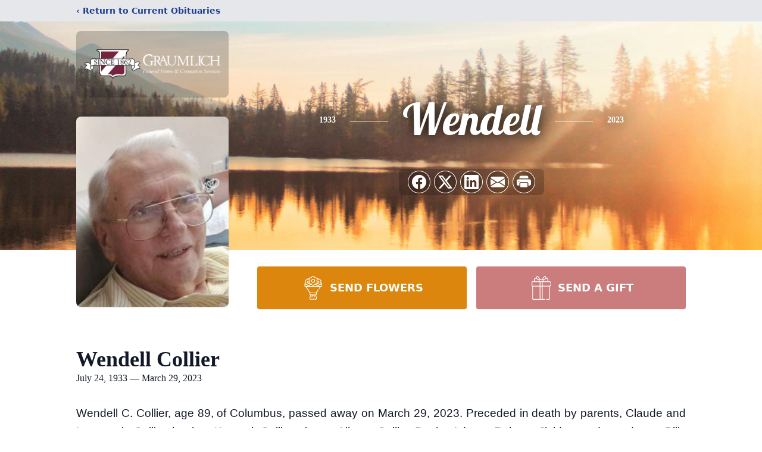

--- FILE ---
content_type: text/html; charset=utf-8
request_url: https://www.google.com/recaptcha/enterprise/anchor?ar=1&k=6LcsVRcgAAAAAHr5heKXGST8eEGnlYP-wm9QZDgN&co=aHR0cHM6Ly93d3cuZ3JhdW1saWNoZnVuZXJhbGhvbWUuY29tOjQ0Mw..&hl=en&type=image&v=PoyoqOPhxBO7pBk68S4YbpHZ&theme=light&size=invisible&badge=bottomright&anchor-ms=20000&execute-ms=30000&cb=sv63ko9of2u9
body_size: 48585
content:
<!DOCTYPE HTML><html dir="ltr" lang="en"><head><meta http-equiv="Content-Type" content="text/html; charset=UTF-8">
<meta http-equiv="X-UA-Compatible" content="IE=edge">
<title>reCAPTCHA</title>
<style type="text/css">
/* cyrillic-ext */
@font-face {
  font-family: 'Roboto';
  font-style: normal;
  font-weight: 400;
  font-stretch: 100%;
  src: url(//fonts.gstatic.com/s/roboto/v48/KFO7CnqEu92Fr1ME7kSn66aGLdTylUAMa3GUBHMdazTgWw.woff2) format('woff2');
  unicode-range: U+0460-052F, U+1C80-1C8A, U+20B4, U+2DE0-2DFF, U+A640-A69F, U+FE2E-FE2F;
}
/* cyrillic */
@font-face {
  font-family: 'Roboto';
  font-style: normal;
  font-weight: 400;
  font-stretch: 100%;
  src: url(//fonts.gstatic.com/s/roboto/v48/KFO7CnqEu92Fr1ME7kSn66aGLdTylUAMa3iUBHMdazTgWw.woff2) format('woff2');
  unicode-range: U+0301, U+0400-045F, U+0490-0491, U+04B0-04B1, U+2116;
}
/* greek-ext */
@font-face {
  font-family: 'Roboto';
  font-style: normal;
  font-weight: 400;
  font-stretch: 100%;
  src: url(//fonts.gstatic.com/s/roboto/v48/KFO7CnqEu92Fr1ME7kSn66aGLdTylUAMa3CUBHMdazTgWw.woff2) format('woff2');
  unicode-range: U+1F00-1FFF;
}
/* greek */
@font-face {
  font-family: 'Roboto';
  font-style: normal;
  font-weight: 400;
  font-stretch: 100%;
  src: url(//fonts.gstatic.com/s/roboto/v48/KFO7CnqEu92Fr1ME7kSn66aGLdTylUAMa3-UBHMdazTgWw.woff2) format('woff2');
  unicode-range: U+0370-0377, U+037A-037F, U+0384-038A, U+038C, U+038E-03A1, U+03A3-03FF;
}
/* math */
@font-face {
  font-family: 'Roboto';
  font-style: normal;
  font-weight: 400;
  font-stretch: 100%;
  src: url(//fonts.gstatic.com/s/roboto/v48/KFO7CnqEu92Fr1ME7kSn66aGLdTylUAMawCUBHMdazTgWw.woff2) format('woff2');
  unicode-range: U+0302-0303, U+0305, U+0307-0308, U+0310, U+0312, U+0315, U+031A, U+0326-0327, U+032C, U+032F-0330, U+0332-0333, U+0338, U+033A, U+0346, U+034D, U+0391-03A1, U+03A3-03A9, U+03B1-03C9, U+03D1, U+03D5-03D6, U+03F0-03F1, U+03F4-03F5, U+2016-2017, U+2034-2038, U+203C, U+2040, U+2043, U+2047, U+2050, U+2057, U+205F, U+2070-2071, U+2074-208E, U+2090-209C, U+20D0-20DC, U+20E1, U+20E5-20EF, U+2100-2112, U+2114-2115, U+2117-2121, U+2123-214F, U+2190, U+2192, U+2194-21AE, U+21B0-21E5, U+21F1-21F2, U+21F4-2211, U+2213-2214, U+2216-22FF, U+2308-230B, U+2310, U+2319, U+231C-2321, U+2336-237A, U+237C, U+2395, U+239B-23B7, U+23D0, U+23DC-23E1, U+2474-2475, U+25AF, U+25B3, U+25B7, U+25BD, U+25C1, U+25CA, U+25CC, U+25FB, U+266D-266F, U+27C0-27FF, U+2900-2AFF, U+2B0E-2B11, U+2B30-2B4C, U+2BFE, U+3030, U+FF5B, U+FF5D, U+1D400-1D7FF, U+1EE00-1EEFF;
}
/* symbols */
@font-face {
  font-family: 'Roboto';
  font-style: normal;
  font-weight: 400;
  font-stretch: 100%;
  src: url(//fonts.gstatic.com/s/roboto/v48/KFO7CnqEu92Fr1ME7kSn66aGLdTylUAMaxKUBHMdazTgWw.woff2) format('woff2');
  unicode-range: U+0001-000C, U+000E-001F, U+007F-009F, U+20DD-20E0, U+20E2-20E4, U+2150-218F, U+2190, U+2192, U+2194-2199, U+21AF, U+21E6-21F0, U+21F3, U+2218-2219, U+2299, U+22C4-22C6, U+2300-243F, U+2440-244A, U+2460-24FF, U+25A0-27BF, U+2800-28FF, U+2921-2922, U+2981, U+29BF, U+29EB, U+2B00-2BFF, U+4DC0-4DFF, U+FFF9-FFFB, U+10140-1018E, U+10190-1019C, U+101A0, U+101D0-101FD, U+102E0-102FB, U+10E60-10E7E, U+1D2C0-1D2D3, U+1D2E0-1D37F, U+1F000-1F0FF, U+1F100-1F1AD, U+1F1E6-1F1FF, U+1F30D-1F30F, U+1F315, U+1F31C, U+1F31E, U+1F320-1F32C, U+1F336, U+1F378, U+1F37D, U+1F382, U+1F393-1F39F, U+1F3A7-1F3A8, U+1F3AC-1F3AF, U+1F3C2, U+1F3C4-1F3C6, U+1F3CA-1F3CE, U+1F3D4-1F3E0, U+1F3ED, U+1F3F1-1F3F3, U+1F3F5-1F3F7, U+1F408, U+1F415, U+1F41F, U+1F426, U+1F43F, U+1F441-1F442, U+1F444, U+1F446-1F449, U+1F44C-1F44E, U+1F453, U+1F46A, U+1F47D, U+1F4A3, U+1F4B0, U+1F4B3, U+1F4B9, U+1F4BB, U+1F4BF, U+1F4C8-1F4CB, U+1F4D6, U+1F4DA, U+1F4DF, U+1F4E3-1F4E6, U+1F4EA-1F4ED, U+1F4F7, U+1F4F9-1F4FB, U+1F4FD-1F4FE, U+1F503, U+1F507-1F50B, U+1F50D, U+1F512-1F513, U+1F53E-1F54A, U+1F54F-1F5FA, U+1F610, U+1F650-1F67F, U+1F687, U+1F68D, U+1F691, U+1F694, U+1F698, U+1F6AD, U+1F6B2, U+1F6B9-1F6BA, U+1F6BC, U+1F6C6-1F6CF, U+1F6D3-1F6D7, U+1F6E0-1F6EA, U+1F6F0-1F6F3, U+1F6F7-1F6FC, U+1F700-1F7FF, U+1F800-1F80B, U+1F810-1F847, U+1F850-1F859, U+1F860-1F887, U+1F890-1F8AD, U+1F8B0-1F8BB, U+1F8C0-1F8C1, U+1F900-1F90B, U+1F93B, U+1F946, U+1F984, U+1F996, U+1F9E9, U+1FA00-1FA6F, U+1FA70-1FA7C, U+1FA80-1FA89, U+1FA8F-1FAC6, U+1FACE-1FADC, U+1FADF-1FAE9, U+1FAF0-1FAF8, U+1FB00-1FBFF;
}
/* vietnamese */
@font-face {
  font-family: 'Roboto';
  font-style: normal;
  font-weight: 400;
  font-stretch: 100%;
  src: url(//fonts.gstatic.com/s/roboto/v48/KFO7CnqEu92Fr1ME7kSn66aGLdTylUAMa3OUBHMdazTgWw.woff2) format('woff2');
  unicode-range: U+0102-0103, U+0110-0111, U+0128-0129, U+0168-0169, U+01A0-01A1, U+01AF-01B0, U+0300-0301, U+0303-0304, U+0308-0309, U+0323, U+0329, U+1EA0-1EF9, U+20AB;
}
/* latin-ext */
@font-face {
  font-family: 'Roboto';
  font-style: normal;
  font-weight: 400;
  font-stretch: 100%;
  src: url(//fonts.gstatic.com/s/roboto/v48/KFO7CnqEu92Fr1ME7kSn66aGLdTylUAMa3KUBHMdazTgWw.woff2) format('woff2');
  unicode-range: U+0100-02BA, U+02BD-02C5, U+02C7-02CC, U+02CE-02D7, U+02DD-02FF, U+0304, U+0308, U+0329, U+1D00-1DBF, U+1E00-1E9F, U+1EF2-1EFF, U+2020, U+20A0-20AB, U+20AD-20C0, U+2113, U+2C60-2C7F, U+A720-A7FF;
}
/* latin */
@font-face {
  font-family: 'Roboto';
  font-style: normal;
  font-weight: 400;
  font-stretch: 100%;
  src: url(//fonts.gstatic.com/s/roboto/v48/KFO7CnqEu92Fr1ME7kSn66aGLdTylUAMa3yUBHMdazQ.woff2) format('woff2');
  unicode-range: U+0000-00FF, U+0131, U+0152-0153, U+02BB-02BC, U+02C6, U+02DA, U+02DC, U+0304, U+0308, U+0329, U+2000-206F, U+20AC, U+2122, U+2191, U+2193, U+2212, U+2215, U+FEFF, U+FFFD;
}
/* cyrillic-ext */
@font-face {
  font-family: 'Roboto';
  font-style: normal;
  font-weight: 500;
  font-stretch: 100%;
  src: url(//fonts.gstatic.com/s/roboto/v48/KFO7CnqEu92Fr1ME7kSn66aGLdTylUAMa3GUBHMdazTgWw.woff2) format('woff2');
  unicode-range: U+0460-052F, U+1C80-1C8A, U+20B4, U+2DE0-2DFF, U+A640-A69F, U+FE2E-FE2F;
}
/* cyrillic */
@font-face {
  font-family: 'Roboto';
  font-style: normal;
  font-weight: 500;
  font-stretch: 100%;
  src: url(//fonts.gstatic.com/s/roboto/v48/KFO7CnqEu92Fr1ME7kSn66aGLdTylUAMa3iUBHMdazTgWw.woff2) format('woff2');
  unicode-range: U+0301, U+0400-045F, U+0490-0491, U+04B0-04B1, U+2116;
}
/* greek-ext */
@font-face {
  font-family: 'Roboto';
  font-style: normal;
  font-weight: 500;
  font-stretch: 100%;
  src: url(//fonts.gstatic.com/s/roboto/v48/KFO7CnqEu92Fr1ME7kSn66aGLdTylUAMa3CUBHMdazTgWw.woff2) format('woff2');
  unicode-range: U+1F00-1FFF;
}
/* greek */
@font-face {
  font-family: 'Roboto';
  font-style: normal;
  font-weight: 500;
  font-stretch: 100%;
  src: url(//fonts.gstatic.com/s/roboto/v48/KFO7CnqEu92Fr1ME7kSn66aGLdTylUAMa3-UBHMdazTgWw.woff2) format('woff2');
  unicode-range: U+0370-0377, U+037A-037F, U+0384-038A, U+038C, U+038E-03A1, U+03A3-03FF;
}
/* math */
@font-face {
  font-family: 'Roboto';
  font-style: normal;
  font-weight: 500;
  font-stretch: 100%;
  src: url(//fonts.gstatic.com/s/roboto/v48/KFO7CnqEu92Fr1ME7kSn66aGLdTylUAMawCUBHMdazTgWw.woff2) format('woff2');
  unicode-range: U+0302-0303, U+0305, U+0307-0308, U+0310, U+0312, U+0315, U+031A, U+0326-0327, U+032C, U+032F-0330, U+0332-0333, U+0338, U+033A, U+0346, U+034D, U+0391-03A1, U+03A3-03A9, U+03B1-03C9, U+03D1, U+03D5-03D6, U+03F0-03F1, U+03F4-03F5, U+2016-2017, U+2034-2038, U+203C, U+2040, U+2043, U+2047, U+2050, U+2057, U+205F, U+2070-2071, U+2074-208E, U+2090-209C, U+20D0-20DC, U+20E1, U+20E5-20EF, U+2100-2112, U+2114-2115, U+2117-2121, U+2123-214F, U+2190, U+2192, U+2194-21AE, U+21B0-21E5, U+21F1-21F2, U+21F4-2211, U+2213-2214, U+2216-22FF, U+2308-230B, U+2310, U+2319, U+231C-2321, U+2336-237A, U+237C, U+2395, U+239B-23B7, U+23D0, U+23DC-23E1, U+2474-2475, U+25AF, U+25B3, U+25B7, U+25BD, U+25C1, U+25CA, U+25CC, U+25FB, U+266D-266F, U+27C0-27FF, U+2900-2AFF, U+2B0E-2B11, U+2B30-2B4C, U+2BFE, U+3030, U+FF5B, U+FF5D, U+1D400-1D7FF, U+1EE00-1EEFF;
}
/* symbols */
@font-face {
  font-family: 'Roboto';
  font-style: normal;
  font-weight: 500;
  font-stretch: 100%;
  src: url(//fonts.gstatic.com/s/roboto/v48/KFO7CnqEu92Fr1ME7kSn66aGLdTylUAMaxKUBHMdazTgWw.woff2) format('woff2');
  unicode-range: U+0001-000C, U+000E-001F, U+007F-009F, U+20DD-20E0, U+20E2-20E4, U+2150-218F, U+2190, U+2192, U+2194-2199, U+21AF, U+21E6-21F0, U+21F3, U+2218-2219, U+2299, U+22C4-22C6, U+2300-243F, U+2440-244A, U+2460-24FF, U+25A0-27BF, U+2800-28FF, U+2921-2922, U+2981, U+29BF, U+29EB, U+2B00-2BFF, U+4DC0-4DFF, U+FFF9-FFFB, U+10140-1018E, U+10190-1019C, U+101A0, U+101D0-101FD, U+102E0-102FB, U+10E60-10E7E, U+1D2C0-1D2D3, U+1D2E0-1D37F, U+1F000-1F0FF, U+1F100-1F1AD, U+1F1E6-1F1FF, U+1F30D-1F30F, U+1F315, U+1F31C, U+1F31E, U+1F320-1F32C, U+1F336, U+1F378, U+1F37D, U+1F382, U+1F393-1F39F, U+1F3A7-1F3A8, U+1F3AC-1F3AF, U+1F3C2, U+1F3C4-1F3C6, U+1F3CA-1F3CE, U+1F3D4-1F3E0, U+1F3ED, U+1F3F1-1F3F3, U+1F3F5-1F3F7, U+1F408, U+1F415, U+1F41F, U+1F426, U+1F43F, U+1F441-1F442, U+1F444, U+1F446-1F449, U+1F44C-1F44E, U+1F453, U+1F46A, U+1F47D, U+1F4A3, U+1F4B0, U+1F4B3, U+1F4B9, U+1F4BB, U+1F4BF, U+1F4C8-1F4CB, U+1F4D6, U+1F4DA, U+1F4DF, U+1F4E3-1F4E6, U+1F4EA-1F4ED, U+1F4F7, U+1F4F9-1F4FB, U+1F4FD-1F4FE, U+1F503, U+1F507-1F50B, U+1F50D, U+1F512-1F513, U+1F53E-1F54A, U+1F54F-1F5FA, U+1F610, U+1F650-1F67F, U+1F687, U+1F68D, U+1F691, U+1F694, U+1F698, U+1F6AD, U+1F6B2, U+1F6B9-1F6BA, U+1F6BC, U+1F6C6-1F6CF, U+1F6D3-1F6D7, U+1F6E0-1F6EA, U+1F6F0-1F6F3, U+1F6F7-1F6FC, U+1F700-1F7FF, U+1F800-1F80B, U+1F810-1F847, U+1F850-1F859, U+1F860-1F887, U+1F890-1F8AD, U+1F8B0-1F8BB, U+1F8C0-1F8C1, U+1F900-1F90B, U+1F93B, U+1F946, U+1F984, U+1F996, U+1F9E9, U+1FA00-1FA6F, U+1FA70-1FA7C, U+1FA80-1FA89, U+1FA8F-1FAC6, U+1FACE-1FADC, U+1FADF-1FAE9, U+1FAF0-1FAF8, U+1FB00-1FBFF;
}
/* vietnamese */
@font-face {
  font-family: 'Roboto';
  font-style: normal;
  font-weight: 500;
  font-stretch: 100%;
  src: url(//fonts.gstatic.com/s/roboto/v48/KFO7CnqEu92Fr1ME7kSn66aGLdTylUAMa3OUBHMdazTgWw.woff2) format('woff2');
  unicode-range: U+0102-0103, U+0110-0111, U+0128-0129, U+0168-0169, U+01A0-01A1, U+01AF-01B0, U+0300-0301, U+0303-0304, U+0308-0309, U+0323, U+0329, U+1EA0-1EF9, U+20AB;
}
/* latin-ext */
@font-face {
  font-family: 'Roboto';
  font-style: normal;
  font-weight: 500;
  font-stretch: 100%;
  src: url(//fonts.gstatic.com/s/roboto/v48/KFO7CnqEu92Fr1ME7kSn66aGLdTylUAMa3KUBHMdazTgWw.woff2) format('woff2');
  unicode-range: U+0100-02BA, U+02BD-02C5, U+02C7-02CC, U+02CE-02D7, U+02DD-02FF, U+0304, U+0308, U+0329, U+1D00-1DBF, U+1E00-1E9F, U+1EF2-1EFF, U+2020, U+20A0-20AB, U+20AD-20C0, U+2113, U+2C60-2C7F, U+A720-A7FF;
}
/* latin */
@font-face {
  font-family: 'Roboto';
  font-style: normal;
  font-weight: 500;
  font-stretch: 100%;
  src: url(//fonts.gstatic.com/s/roboto/v48/KFO7CnqEu92Fr1ME7kSn66aGLdTylUAMa3yUBHMdazQ.woff2) format('woff2');
  unicode-range: U+0000-00FF, U+0131, U+0152-0153, U+02BB-02BC, U+02C6, U+02DA, U+02DC, U+0304, U+0308, U+0329, U+2000-206F, U+20AC, U+2122, U+2191, U+2193, U+2212, U+2215, U+FEFF, U+FFFD;
}
/* cyrillic-ext */
@font-face {
  font-family: 'Roboto';
  font-style: normal;
  font-weight: 900;
  font-stretch: 100%;
  src: url(//fonts.gstatic.com/s/roboto/v48/KFO7CnqEu92Fr1ME7kSn66aGLdTylUAMa3GUBHMdazTgWw.woff2) format('woff2');
  unicode-range: U+0460-052F, U+1C80-1C8A, U+20B4, U+2DE0-2DFF, U+A640-A69F, U+FE2E-FE2F;
}
/* cyrillic */
@font-face {
  font-family: 'Roboto';
  font-style: normal;
  font-weight: 900;
  font-stretch: 100%;
  src: url(//fonts.gstatic.com/s/roboto/v48/KFO7CnqEu92Fr1ME7kSn66aGLdTylUAMa3iUBHMdazTgWw.woff2) format('woff2');
  unicode-range: U+0301, U+0400-045F, U+0490-0491, U+04B0-04B1, U+2116;
}
/* greek-ext */
@font-face {
  font-family: 'Roboto';
  font-style: normal;
  font-weight: 900;
  font-stretch: 100%;
  src: url(//fonts.gstatic.com/s/roboto/v48/KFO7CnqEu92Fr1ME7kSn66aGLdTylUAMa3CUBHMdazTgWw.woff2) format('woff2');
  unicode-range: U+1F00-1FFF;
}
/* greek */
@font-face {
  font-family: 'Roboto';
  font-style: normal;
  font-weight: 900;
  font-stretch: 100%;
  src: url(//fonts.gstatic.com/s/roboto/v48/KFO7CnqEu92Fr1ME7kSn66aGLdTylUAMa3-UBHMdazTgWw.woff2) format('woff2');
  unicode-range: U+0370-0377, U+037A-037F, U+0384-038A, U+038C, U+038E-03A1, U+03A3-03FF;
}
/* math */
@font-face {
  font-family: 'Roboto';
  font-style: normal;
  font-weight: 900;
  font-stretch: 100%;
  src: url(//fonts.gstatic.com/s/roboto/v48/KFO7CnqEu92Fr1ME7kSn66aGLdTylUAMawCUBHMdazTgWw.woff2) format('woff2');
  unicode-range: U+0302-0303, U+0305, U+0307-0308, U+0310, U+0312, U+0315, U+031A, U+0326-0327, U+032C, U+032F-0330, U+0332-0333, U+0338, U+033A, U+0346, U+034D, U+0391-03A1, U+03A3-03A9, U+03B1-03C9, U+03D1, U+03D5-03D6, U+03F0-03F1, U+03F4-03F5, U+2016-2017, U+2034-2038, U+203C, U+2040, U+2043, U+2047, U+2050, U+2057, U+205F, U+2070-2071, U+2074-208E, U+2090-209C, U+20D0-20DC, U+20E1, U+20E5-20EF, U+2100-2112, U+2114-2115, U+2117-2121, U+2123-214F, U+2190, U+2192, U+2194-21AE, U+21B0-21E5, U+21F1-21F2, U+21F4-2211, U+2213-2214, U+2216-22FF, U+2308-230B, U+2310, U+2319, U+231C-2321, U+2336-237A, U+237C, U+2395, U+239B-23B7, U+23D0, U+23DC-23E1, U+2474-2475, U+25AF, U+25B3, U+25B7, U+25BD, U+25C1, U+25CA, U+25CC, U+25FB, U+266D-266F, U+27C0-27FF, U+2900-2AFF, U+2B0E-2B11, U+2B30-2B4C, U+2BFE, U+3030, U+FF5B, U+FF5D, U+1D400-1D7FF, U+1EE00-1EEFF;
}
/* symbols */
@font-face {
  font-family: 'Roboto';
  font-style: normal;
  font-weight: 900;
  font-stretch: 100%;
  src: url(//fonts.gstatic.com/s/roboto/v48/KFO7CnqEu92Fr1ME7kSn66aGLdTylUAMaxKUBHMdazTgWw.woff2) format('woff2');
  unicode-range: U+0001-000C, U+000E-001F, U+007F-009F, U+20DD-20E0, U+20E2-20E4, U+2150-218F, U+2190, U+2192, U+2194-2199, U+21AF, U+21E6-21F0, U+21F3, U+2218-2219, U+2299, U+22C4-22C6, U+2300-243F, U+2440-244A, U+2460-24FF, U+25A0-27BF, U+2800-28FF, U+2921-2922, U+2981, U+29BF, U+29EB, U+2B00-2BFF, U+4DC0-4DFF, U+FFF9-FFFB, U+10140-1018E, U+10190-1019C, U+101A0, U+101D0-101FD, U+102E0-102FB, U+10E60-10E7E, U+1D2C0-1D2D3, U+1D2E0-1D37F, U+1F000-1F0FF, U+1F100-1F1AD, U+1F1E6-1F1FF, U+1F30D-1F30F, U+1F315, U+1F31C, U+1F31E, U+1F320-1F32C, U+1F336, U+1F378, U+1F37D, U+1F382, U+1F393-1F39F, U+1F3A7-1F3A8, U+1F3AC-1F3AF, U+1F3C2, U+1F3C4-1F3C6, U+1F3CA-1F3CE, U+1F3D4-1F3E0, U+1F3ED, U+1F3F1-1F3F3, U+1F3F5-1F3F7, U+1F408, U+1F415, U+1F41F, U+1F426, U+1F43F, U+1F441-1F442, U+1F444, U+1F446-1F449, U+1F44C-1F44E, U+1F453, U+1F46A, U+1F47D, U+1F4A3, U+1F4B0, U+1F4B3, U+1F4B9, U+1F4BB, U+1F4BF, U+1F4C8-1F4CB, U+1F4D6, U+1F4DA, U+1F4DF, U+1F4E3-1F4E6, U+1F4EA-1F4ED, U+1F4F7, U+1F4F9-1F4FB, U+1F4FD-1F4FE, U+1F503, U+1F507-1F50B, U+1F50D, U+1F512-1F513, U+1F53E-1F54A, U+1F54F-1F5FA, U+1F610, U+1F650-1F67F, U+1F687, U+1F68D, U+1F691, U+1F694, U+1F698, U+1F6AD, U+1F6B2, U+1F6B9-1F6BA, U+1F6BC, U+1F6C6-1F6CF, U+1F6D3-1F6D7, U+1F6E0-1F6EA, U+1F6F0-1F6F3, U+1F6F7-1F6FC, U+1F700-1F7FF, U+1F800-1F80B, U+1F810-1F847, U+1F850-1F859, U+1F860-1F887, U+1F890-1F8AD, U+1F8B0-1F8BB, U+1F8C0-1F8C1, U+1F900-1F90B, U+1F93B, U+1F946, U+1F984, U+1F996, U+1F9E9, U+1FA00-1FA6F, U+1FA70-1FA7C, U+1FA80-1FA89, U+1FA8F-1FAC6, U+1FACE-1FADC, U+1FADF-1FAE9, U+1FAF0-1FAF8, U+1FB00-1FBFF;
}
/* vietnamese */
@font-face {
  font-family: 'Roboto';
  font-style: normal;
  font-weight: 900;
  font-stretch: 100%;
  src: url(//fonts.gstatic.com/s/roboto/v48/KFO7CnqEu92Fr1ME7kSn66aGLdTylUAMa3OUBHMdazTgWw.woff2) format('woff2');
  unicode-range: U+0102-0103, U+0110-0111, U+0128-0129, U+0168-0169, U+01A0-01A1, U+01AF-01B0, U+0300-0301, U+0303-0304, U+0308-0309, U+0323, U+0329, U+1EA0-1EF9, U+20AB;
}
/* latin-ext */
@font-face {
  font-family: 'Roboto';
  font-style: normal;
  font-weight: 900;
  font-stretch: 100%;
  src: url(//fonts.gstatic.com/s/roboto/v48/KFO7CnqEu92Fr1ME7kSn66aGLdTylUAMa3KUBHMdazTgWw.woff2) format('woff2');
  unicode-range: U+0100-02BA, U+02BD-02C5, U+02C7-02CC, U+02CE-02D7, U+02DD-02FF, U+0304, U+0308, U+0329, U+1D00-1DBF, U+1E00-1E9F, U+1EF2-1EFF, U+2020, U+20A0-20AB, U+20AD-20C0, U+2113, U+2C60-2C7F, U+A720-A7FF;
}
/* latin */
@font-face {
  font-family: 'Roboto';
  font-style: normal;
  font-weight: 900;
  font-stretch: 100%;
  src: url(//fonts.gstatic.com/s/roboto/v48/KFO7CnqEu92Fr1ME7kSn66aGLdTylUAMa3yUBHMdazQ.woff2) format('woff2');
  unicode-range: U+0000-00FF, U+0131, U+0152-0153, U+02BB-02BC, U+02C6, U+02DA, U+02DC, U+0304, U+0308, U+0329, U+2000-206F, U+20AC, U+2122, U+2191, U+2193, U+2212, U+2215, U+FEFF, U+FFFD;
}

</style>
<link rel="stylesheet" type="text/css" href="https://www.gstatic.com/recaptcha/releases/PoyoqOPhxBO7pBk68S4YbpHZ/styles__ltr.css">
<script nonce="P90G8Q_Cx37ndHJbOHMGHw" type="text/javascript">window['__recaptcha_api'] = 'https://www.google.com/recaptcha/enterprise/';</script>
<script type="text/javascript" src="https://www.gstatic.com/recaptcha/releases/PoyoqOPhxBO7pBk68S4YbpHZ/recaptcha__en.js" nonce="P90G8Q_Cx37ndHJbOHMGHw">
      
    </script></head>
<body><div id="rc-anchor-alert" class="rc-anchor-alert"></div>
<input type="hidden" id="recaptcha-token" value="[base64]">
<script type="text/javascript" nonce="P90G8Q_Cx37ndHJbOHMGHw">
      recaptcha.anchor.Main.init("[\x22ainput\x22,[\x22bgdata\x22,\x22\x22,\[base64]/[base64]/[base64]/ZyhXLGgpOnEoW04sMjEsbF0sVywwKSxoKSxmYWxzZSxmYWxzZSl9Y2F0Y2goayl7RygzNTgsVyk/[base64]/[base64]/[base64]/[base64]/[base64]/[base64]/[base64]/bmV3IEJbT10oRFswXSk6dz09Mj9uZXcgQltPXShEWzBdLERbMV0pOnc9PTM/bmV3IEJbT10oRFswXSxEWzFdLERbMl0pOnc9PTQ/[base64]/[base64]/[base64]/[base64]/[base64]\\u003d\x22,\[base64]\\u003d\\u003d\x22,\x22wo51wrPDh2UQwoHCoDVdLsKVUsKGUVvCin3DocK5JMK/[base64]/[base64]/[base64]/CqEfCi8O2ecKewoVaQw3DvcOYw6hRw7UEw67CuMOVU8K5XztPTMKBw6nCpMOzwqMMasOZw5zClcK3Sm1XdcK+w5ohwqAtZMO1w4oMw68kQcOEw7wDwpNvAsOFwr8/[base64]/DnFpjw7fCq8KIdHvDmsO3O8KywrcGwq7DiHoOcCU2K33Cl1x0BsO5wpMpw5l2wpxmwqLCssObw4h8bE0aP8KKw5JBScK+YcOPLAjDpksNw7nChVfDi8KfSmHDgsONwp7CpmsFworCicKtQcOiwq3DhnQYJDjClMKVw6rCssK0JidmXQo5TsOxw6/ChMKOw4fCsGvDlCrDgsK3w6nDmwdCacKKScOAc191XcOTwrc8wo0+ZFvDucOsbDp4BMK2wo7CrwFHw7RSU3EFbWbCiUjCksKPw5nDr8OFMDDCksKMw4rDrsOtGQF/BRzCmMOKaXbCgiYowpNBw7JvPF/Dg8OqwpB6ImtKKMKBwoZCJsKIw6hPNkAiCwfDmlkkWMK0wrduwqTCr1XCjcOxwrpPbcKIb0RHKnchwonDgcOfdMKbw6PDpB1xZWDCsVldwohyw4vCmn9wez5WwqzCuQ4Nc1kVLcOAFsOgw64ewp7DrjDDiFB9w6/Dqx4Bw7DCrF43MsORwppyw6vDh8OOwprCjMKpA8OCw7/Dp083w4F6w7tKO8KqKcKwwpAHfsKSwow9w4sbWMOww70OIhzDvsO6wqoiw7ISYMKJBcOXwpTCrMO5bytRSjnCuS7CrwLDg8K9fcO8worCvsOYXjU3KyfCp1UjIQBSCsOFw604wrwSSm5BZsKQwrw2csOFwr1cbMOdw7YJw5nClifClSRLH8KJw5TDo8K9w4/DpcORw5HDrMKAw5XCmsKww49uw6ZRCcOSRsKLw4wDw4DDtgUHNUdKd8OAEWFTQcK+bibDqwA+UHciw5vDgcO/w7DCqcK9Z8OrfMOcSn5Dw4B7wrDCnnc3YcKcVW7DhXXCicKrN3PCvsK8LsOIIBJGKcKwfcO/JHTDvg5nwpUVwqEgAcOMw5PCmcK7wqzCrcOPw54tw69+w5XCqT3ClsOjwr7CswDCmMOOwqwPP8KFBynDi8OzLMKxZ8ORwo/DoDjCiMKzN8K2L2V2wrLDncKFwo05LsKjwoTCszLDl8OVJcKtw7Avw7vCkMOhw7/DhyM6wpcEw5LDosK5I8Kkw7fDvMO9EcOCawpdw7wawrdRw6TCiwrCicOydDg0w6jCmsKUfXhIw6zCtMK9woM/[base64]/CnsKtw74KwpNQFSNPw7vCicK8w5jDjcKbw7nCtAMIC8OrOT7DsAZjw4HCt8O8YMOowpHDnCTDqsKkwqt+MsKbwqfDg8O2Tx4+U8Kow7DCulQmbW57w7rDtMK8w7VHR2LCucKZw7fDhsKdwo/CvB0tw5lFw5TDsjzDvMOCYll2CEQzw55pTsKaw65yU1LDo8K+wpbDuGgJJ8OoOMKLw7MMw7ZJLMK1L2zDrQIyIsOsw7pQwrcdakBKwrY6VHnCmhnDiMKaw7ZtHMKLZW/[base64]/DrMOiNEpbwoUOwq0tCcK0NcOQwrPCoV17w7XDggtrw7PChF/[base64]/[base64]/[base64]/[base64]/Do8OSZ8OSd8KraX7DqErCqsOGw63DlcKnMTbCicOvRMKZwp7DhgfDhMKDSsK7KEJdfCQIVMKYwoHClwrChMOhAMO7wobCohTDkcKQwrliwoM1w5NTJ8KDBhjDscKhw5/CtMOHw5A+w5k6CTHCglE5fMOlw4PCsUbDgsOme8OWaMKOw7Faw7vDgg3DsFhBCsKGUsODTW9ZB8KUUcO1wpg/FsOUWFrDosK/w4/[base64]/Ul1aIsKTw6TDvAZPNykTwq3Cm8KjCy11PGUHwq3Dh8Kdw4PCgcOhwoQTw5fDpMOewpJ2fMK3w57DvsK5w7LCjlNew53CpcKFY8OLJMKaw4bDlcOYcsO1XGIbSj7CsRhrw4IMwprDpXHDiy/Cq8Oyw7rDpDDDkcO1H1nDlkkbwo0YNMOLPGPDqEHCiEhIBsO9GTvCqxd1w4DCklk5w5zCoz/DtFRqwoQBcAIFwqYSwrlmZAnDtnNBX8Ofw40lwqLDvsOqLMOzYsKFw6LDpcOWAm1ow7zDlcKTw4xsw4HCtn3Ch8Ouw7JEwpdew47DncOMw5UeRwfCgAQ2wqAHw5rDucOHwrM4E1tow5NDw5zDqVHCtMOIwq0ewoQpwoM8b8KNwpDCnHExwpwXOUsrw6rDn0zCkxZ/w44/w7TCogDCixjDhMKPw7tbJsKRw7PDrBJ0IcOSw4Ukw4BHacKNWMKqw71PcAADwr0Ww4YCMQpNw5UNw4dKwrY0w4MMCQZZTi9Kw7cSBgo5BcO8UHLDtlpSH15Nw6xzfMK8TFbDk3bDtH1oX0HDu8K2w7ROby/[base64]/[base64]/DtcK8JcOkwoB5aw0bL8OewrXDpRTCg1hMHcKXw7PCnsOtwoHDmMKtEcOJw7XDgynDq8OmwoXDrEoNJ8KVwooww4U1wolQw6YLwp5ywpJSJXRLIcKjYcK3w4RXZcKPwp3Dk8KWw4PDtsKfIMKwODDDocKFewMOKMOeWgHDsMK7QMOZGCJQFsOKQ1UgwrnDgxcaTcK/w5xyw7/CkMKhwrfCrcK8w6vCngTDl1PClMOqACRAGB46wrfChG3DlkHCsg7Cl8K/[base64]/DrMOEwrQfw7LCiE/[base64]/FcOMwrXClcOJK3oXwrIHBsODUMKzw5A2RSfChRwtw6rDisOaZStSeHfCg8ONDcOJw5jCiMKhH8OGwpoiE8K7JxPDn1bCr8KTVsO0wofChMK/[base64]/DulVlVQzDk8OlSsKMw5YVw4JTH8K/w6XDoQzDsUxawpE2L8OpQMK+wp/CvxZjw7pLcVDCgsKdw4rDlB7DgMKtw7YKw4hNNQvCuVAgdADCoXPCoMKLCsOQKcKEwqHCp8Oyw4V5MsOCwqxkYFLDhcO+ORXCpCRBNFjDl8Odw4nDj8O+wpNywoLCksOYw7d4w4dJw7MTw7/Dqz5tw480wokTw54Ee8K/VMKqbcKyw7gsGcKqwpV6VsOpw5UrwpFXwrYxw5bCu8OEEcOIw63CrRQ+wqxaw6QBSCJYw6bDgsKmwobCozvCqcOrZMOFwpgmdMKDwoRjdVrCpMO/wrfCnxzCpcK8McK7w5DDp17ChMKzwr4Bwq/DsSN0ag8UacKbwoFGwrzCuMKnK8ObwpLChMKVwoHCmsOzGyUmZcKyC8KBcx8mL0vCrml4wq0US3bDtsKlG8OIVsKYwp8kw6nCpxh9w4bClMKYRMOLMhrDlMKHw6IlYzHDj8KfXWwkw7YIeMKcw4obwpDDmB7DklfDmUTDqsOyYcKmw7/Dg3vDo8KhwpXClFxdDsKwHsKPw7/Cg2PDucKtRsKLw7vCg8OmOmFaw4/CunnDo0nDq2pMAMOgdSguPcKowoDDuMKDf1zDuxnDlBfDtsK1w6V5w4o3JsOHw6TCrsOTw5oNwrtEAcOmA0Brwoksa0bDg8Oed8Orw4DDjWsIHyXDkQXDtsKkw6/Cv8OHwo3DrSgjw63DlErCkcOJw7sSwr7CpF9LSMOcNsKZw4/[base64]/CmMOmTsO2wqDChMKvw5VUwooowqUywpnCl8Opwoo7wqfDiMOYw6DDkBQZA8OQIsKjSU3DuzQuwpDCsScgw6DDp3Qywr80wrvCghbDhzt/DcOLw6l3JMOVXcKdWsOTwp4Uw7bCiEvCv8OJGmc8MQ/CklzDryg3wrNyecKwET12MMO5wp3CmUhmwoxQwrPCtQdEw5rDsnMUcjjCn8OtwoF+e8Oiw5zCicOqwqhWN3/Dt3wfNy8NQ8OSa2h+d1nCrsKFahtqbn5iw7fCgsOBwo/CgMO1WiFLK8KOwpx5wro9w6LCiMKHExrCpgdOBsKefDrClsObEyLDucODO8Opw6BRwq/DtRPDkg/CvB3CkEzCsEnDusKSBh4Cw4Znw68ICsKTasKJICh3ITTCpyLDilPDoFvDrGTDpsK4woZdwpPCo8KoGHDCohzCrcKyGybCrkLCrMKTw7QsFsKdFVA4w5/ChVrDlhPDhsKlWMOmw7XCpTwaHkTCmTXCmEHCjiIGQzHCgcK2wqARw43DusKIfA7DoA1fKEjDg8KTwprCtUvDvMOaLyzDjcOMJ0NPw48Sw6XDvsKcMlnCrMOxMzQnR8KqEybDsiLDqsOGP2DCuDMTE8K/wq/CmcK2WsOKw5zCqChhwrtywpk3C2HCqsOjLsKnwpNoPG5KKTRCBMK9BDphXiXDsjloQTA7wpfDrjfClMKZw4PDlMOVw5MAKSrCqcKawps9SCbCkMO/ZAowwqwefSBjH8Ouw4jDmcKiw7Nvw7ElbTLCuG0PHMKCw6xLfsKrw4QDw6pTRMKewqIHCw9+w5V6a8Kvw6h+wpHCgMKke0nCiMKsVyArw4sXw494CAHCnMOQNl3DiSIORm82UjBLwop0WmfDhQ/DnMK/UnJaD8KvEsKtwqNleCnDkn3CjFw/wqkBTn/Dg8O7wr/DpRTDt8O0Y8Kkw4cgDzd3Eg/DiB9RwqXDg8KPDWTDpsKfEVdgB8OwwqLDscKqw7DDmzLCjcOOdGHDgsKhwp8dwpvDkU7CrsOMLMK6w6pjBDIAwo/[base64]/Dln/DnsO8wr7DtFJ0UsOGw5svO3RWJUzCrXcgdMK+wr5DwrgAfWDCjH3Co0IVwo9Hw7fDicONwozDjcOLDAFlwrs3ecKiZHoNKSLCiUJvfwhfwrwCfFttX0lYQQdNIh8cw7M0J3DCgcODaMOBwpfDthTDvMO2EMOmJiwkwozDn8OESiURw6NtecKhwrTDnwrDlcKKVy/CicKOw43Ds8OTw4MywrDDmsOAdUg8w5jDkUDCgR/CrkEwViY/dR9wwobCpsOxwroyw6jCsMKlS2HDu8KMZBjDqFjDoCzCoDgWw5klw6TDrBVvwpvCkB9SIl/CozUlYEXDrBQ+w6DCrMKVD8OSwobDqsKNPMKuKcKUw6d+w4VQwqbCng3CgQsMwq3CiQpFw6vClCjDhsK1HsOze3FtG8OnfTYIwp3CjMKOw6NbQcKnW23CiRDDkCvClcKoGxVxbcOfwpDCqQ/[base64]/CpMOmWm7DqsOmcyJ6YU7CpEx9wrTCi8KCQMO2ecOGw4jDhwHCjm50w7vDjcKdPRLDhHI9HzLDgkVcBhIUHVTCsXlJwpkRwoFaTApawqs5G8KaQsKkIMO8worCrcKPwoHCqmvCmz5fw75Sw7AVFgzCsmnCj0wHK8Oqw60MWX7CnMOOfsKPJsKSWMKJFcO4w4HDuG/[base64]/DkcK0wq3CoVAww7x2I8OKw5/DnMOwfj9swqvDt1zClH/Dp8KHb0MWw7PCgjM7w6TCt1hMBV/CrsODw4BPw4jCvsODw4t6wr04LcKKw5PDi3DDh8OMw7vClsKqwqBNw6JRHCPDs0pswqh/[base64]/DssK2wrU/bRglwrvDuMKsZxbCsX1Rw4XCkxBaXsOibsOgw6AWwopxbDkQwq/Cii3CisKHKFYIYyExMETCrcOmVyDDnDLChU0RRMO0wojCuMKSBwZOwqMVwr3CgTE6WWLCoxQHwqN4wrJ9VFdiLMOWwo/DusKMwqN6wqfDssKEG37Do8O/wpIbwqrCr2PDmsOHGDjDgMKBwrlUwqU+wrrCjcOtwpobw4PDrVjDgMOZw5R0KiLDrMK4bmzDg0cHa0bDqsOvKMK+dMOgw5Z7DMKhw6d4Y09IJCbCsyB1QjxKwqBsTmlMWTIOTXwRw5wjw4EiwoMvwr/CuTQWw4M9w4ZbesOlw4MsN8KfNMOiw5BOw61TOVtOwqRoHcKLw55GwqHDm3FAw6xTXsKQUhVJwoLCmsKuUcKfwoQDLUAnCsKeP3PDqhxhwprDhMO+O1jCpADCgcO5K8KYc8KLa8OGwofCu1AVwrhawp/CvXjDg8OBSMOgwpHDmMO0woIHwpBAw4gfESvCsMKSGMKDKcOhd1LDpnXDicK/[base64]/[base64]/CgsKZwqzCpw3Du8Oew6vDnsOTwr1/wrR7KsKvw4vDlcK3E8OGOMOZw6/Cv8O5I1jCpjfDlnbCvcOLw69EBEUdJcOCwooOA8KxwprDo8OAXhLDusOwU8OOwofDqMKbTsO/MDgZfRHCicOzcsKAZUdcw6rChzsABsOePjBlwrbDr8OpTVjCocK9w4trN8KwNsOpwoZuw41vesOZwpkVLQ5qRC9WdHTCo8KsBsKCClDDtMKnccKjYFlaw4LCqcOaR8KCRwPDqsOgwoA/C8KZw6N+w4B8XjlvBsOdD0fCuwXCu8ObI8OIKDDDo8Ofwqx/[base64]/QsKpMErCnktFwoY1DlrDjTvCs1jCsXDCq8Obw4rDpsK0wpbCgibCjmrDlsKQw7RDNMKtw7UPw4XCjRVFwq5cKTbDnmLCm8KSwoUoVmDCmCXDncKRVEvDsHY7A1w+wqscFcKww4/Ci8OGRcKONBRaSQYewoRsw6PCv8O5CHd2QcKYw60Ww4l8ZGgtLy/DrcKJVhBMKCzDgcK0wp/DnVbDu8OnXBofNwTDv8OiEzTClMOaw6nDlC3DgSBzfsKFw65bw6bDvS4IwqDDnBJNK8Ohw5tRw5JDw6NRPMKxSsOZK8OBZcK4wqQnw7gLw6AIQ8OZI8O/AMO1w4fDiMKmwo3DlQ4IwrnDsVsvCsOvVsOFZsKMVcOJCDppQ8Oyw43DicK/wrLCnMKdPX9xasKoc1dWwrLDmsKFwrTCjMKOLMO9MVx9ZAsBc0BAecOBUcKLwqXCtsKGwqoqw5TCrsKnw7lZecO2TsOqc8KXw7h8w4PClsOKwqTDqMOEwpk/IFHCikbChMKbdU/Co8Knw7PDoyPDvWjCncK8w4dXG8OzTsORw7nCmyXDhRw9wofCisK6Z8OIw7fDscO3w4F+IcOTw5rDiMONKsKxwpdQdcKsLgHDg8Ksw4bCmzkEw7jDr8KPOhTDmlPDhsK0w4VBw78gD8Kvw5FBe8OyJg7Ch8K+AQbCi3DDoykXd8KUUn/CkHDDti/[base64]/w4AwCjI3AcKJwpjDhMKxHMK3w4lgwqMgw7xzJMO/[base64]/wrE1w7h2w6wTwpBtw5nCgMKIOGbDoU92wrxTeRt5wqvDmsOPGMKYcmbDqsKtVsKBwoXDtsOnA8KPw5TCpcOAwrg/w50/fMK4woxwwqgZIBZ/[base64]/[base64]/DssKYHnnCt8O2PiFSwpdMw6ozfcKXw5LDu8K0JsO1LjAnw4zCgMO6wqxVa8KSwrIPw7fDlgxBXcOTRSTDocOVUzfCkVnCiVXDvMK8wp/[base64]/ChmLCtQZQNcKREHN5PwAQwpVBdcOIw5kkSMKvMzg7dGrDmwbClsKMGQbCsQIuPMK3GzXDq8ObI3PDqMOVVMODAS4bw4PDg8OXejfCusOUcW7DllkZwo5Fwrl2wqMFwp1xwoIkYi/[base64]/w73DjMO8B8OrLVfCjnJCwpXCnzjDjcKjw7ILPMKsw7rCgy0zB3zDiRd8NWDDr3h3w7/CtsODw5RLTDdQJsOlwobCl8OOS8Kgwp9XwqExQ8OfwqMHVsKtJ0gnCVZYw4nCk8O2wrLClMOCOUENwo84DcKkdzfDlk/ClcK+w40RA11nwo18w7wqJ8OFHcK+w68lUC9WADbDl8ONGcKTJcKnFsOgwqAcwpkFw5vCpMO+w4pPOUbCnsOMw4gfODHDrsOAw6LDisOsw5Zkw6IRWVfDv1XCpjjCicORw47CgxZZS8KAwo/CsFpGcDHClyF2wrtYKcOZbGFhNX3CsEsew5VHwq/[base64]/Rn3CpMOqFANKwpnChArCrXzDkVQrThJRwqnCpXYGKX7DuhXDiMOIXhd6w6RRAxMcWMKEQcO+EwnCoTvDqsOZw60twqB/dRpWw6glwqbCmgPCqyU+B8ONd1Fkw4JGcMKgacOhw5/[base64]/w5LCu8OFw4XCjkjCgsOvwpBLw55rw4x7IMK0PMOIX8K/XhjCoMOFw7jDjgfCiMKFwoUTw4/[base64]/Do8O3wovCjh1Rw5zDqcOWw4XCsMO/UcOgV0rCqcKPwobCs8Oow4BGwpvCqyUIeWhbw6TDj8KEJD9nHsKNw4BlV1TCncOmEETDtEFCwqQ/wqVNw7BtMicew6/[base64]/[base64]/[base64]/Cm8KnwrHChcOHw6twwrkIw5LDvWHCkMOQwpLDmGDDusKaeEtjwqVIw500WMOqwp0zbMOJw7HDkXbCjyTDlSwPw7VGwqjDvyzDpcKHXMOEwonCssORw7AjNR/DvC9dwpxswrx0wpx2w45xIcKBMTDCn8O3wp7CmMKKS0pJwpwXZGtFw63DjmzCnHQXH8OQLHfDu2jDgcK2wrrDqi4nwpXCucKvw5s1esKzwo/[base64]/[base64]/[base64]/[base64]/ClsOiw5TCm8KCwr3DhMKuwoHCqDjDucKzwrY7woTCp8KNC2DChA5/U8Kkwr7DncObwoICw6pEasOowqdaIcKpGcOGwpnDsx03wrLDvcKHSsK5wo1RF343w49Ow6jCrcO7wq3CvBfCssOhMBnDhsO3wpDDskU2w7lQwrN0R8KUw4EuwpfCrxsUcCdDwrzDsUfCuiEwwpIxwr/DvMKTEMO6w7cNw7lLLcOvw6I5wog2w5jCkUvCkMKXw5pgFz5cwppoABjDnlrDill7CRsjw5pyBkhyw5UjZMOUbsKKwo/DlknDtcKSwqfDu8KIwrJUWwHCj1hLwocOYMOYwqjCnl5+AXrCqcKDO8OICiszw4zCkXLCvGFswopuw5nDhsOzZzZHJ391QsO6X8KqVMKyw4HCo8OtwpwVwpVeCxfCm8O8IHU6wrzDosOVR240bcKGIkrDuW44wr0qIsO/w4VQw6NLEyd2KzthwrYRHsOOw7DDk3hMdmPCmcO5SGLCqMK3w7JSOk8yG1vDg0TChMK8w6/DrsObJsObw4Isw6bCtcKZAcOWb8OgLV9gw6lyNcOCwq1jw6/DlWXCmMKhZMKlwrXCrjvDo3rCo8OcUUAUw6EaTQ7Ch3bDtz7CvMKQIHdowqXDjmbCn8O+wqjDvcK5I3gPWMOhwr7DmDvDicKpI2NUw5wNwofDh3/DrBxJJsOMw4vCjsOZFGvDnsKWQhjDp8OjbDrCgMOlZFTCuU9kMMO3ZsOKwpvCkMKswp7CqUvDt8K2wodNdcOUwohcwpXCv1fClyXDrcK/GjjCvivCrMORIFXCqsOYw5XCpFlmPcO3Yi3DrMKIWsOpYcOvw5ogwqUtwqHCv8K0wqzCscK4wrx9wrzCp8O/wp7DqUnDhgRgOCZcShVYw40EHsOlwrtMwpvDiWEJHnbCiAwJw7sbwrU2w4HDsw3Cqmgzw63CqDocwofDniXDlG0ZwqdCw4dcw60RQ1fCuMKrScO1wr/[base64]/[base64]/w6fDkDfCjWTDhMO7BBjDqzrCusOADcKawpHCvcOuw54Mw63CuFXCq2EBW2YRw7TDmR/DlcK+w4zCscKTbcOVw7cNHyNMwoF1QkVYKzdqAsK0FwPDvsKzdD0qwrY/w63Ck8K7c8K0ZgLCqioSw50ZDC3CqHI9BcOkwovDoDTCnEVrB8OGLRcsw5TDo0hfw7swcMOvwr/Cr8OMecOuwp3Cmg/[base64]/[base64]/DkXrCucKMCsKKw4xIIRw4ZMO4w6pNMALDtsO+B8Kdw4PDuUkLdwjClRR1wolFw7TDlyjChhcZwqXDmsKbw4sbwpLCnkYYOMOXe14VwrE9GMKcQD7CtsKwTjHDtXU1wp9IbMKHAsK3w4NycMOddSLDoAxMwrcIwrJTdSZNDMK7RMK2wqxlUcKuUsOjWnsqwo/DkRnCkcKowpFNc24AcDFDw67DjcOtw7DCmsOtdlvDvnVNKsK/w6Q0VMOsw4LCtBERw5rCtcK1HS5FwrA3U8OqBsKhwoBYFnzDqjFkUsKpIALDgcOyW8OYR3PDpl3DjsOgZykBw4ldwpfCr3TCnSjDk2/CgMKRwq7DtcKVIsOOwq5bFcOSw6QtwptQTMOxNSfCugABwrzDscKWw7LDv3/Cs2fCng9gN8OpYcO5OA3DkMOzw65rw74/ZDDClTvCv8KDwp7ClcKuwoDDisKMwrbCuVTDhGIIKiXCnDN0wo3DqsO9E0EeIg4xw6rCq8Oew4MfaMOaY8K5IU4aw5LDrcO3wqLCncKAGhTCjcKSw4Zpw5vCtRosK8K4w6dKKRPDtMOkMcOiOXHCrz8BbG1kesO+TcKewrkKKcKIworCkg5qwpvCuMOlw7XCgcOdwr/CsMOWMMKZXMKkw5VQRsKDw71+JcO+w7/ChMKiQ8OHwq8QeMOow49gwobCgcKNBcOTJFrDuxklOsKfw4YLwrt0w7NXw5JQwrrCsjFYRcKMF8OCwpgQwpPDtsOWUsK3ZT3Dg8Krw7nCsMKSwosAB8KUw6zCuDIDJsKiwrFifEFVV8Oyw4tIMz4swpliwr5jwp/CpsKDw450w6NTwo3CnTh9AMK7wr/Cu8KMw4DDnSjCrsKyEWARw58jGsK8w6hNBGPClGvCmV4ew7/[base64]/Cu8O0wpHDtFN9dsKOWcKRw6zCqsKpPwjDoz9ew6XCpMK6wq7DpcORwpF8w4Nbwp/ChcOxwrfDqsKZQMO2RmXDiMOECcKQCxjDksKcLAPCjcKaX0LCpsKHWMOgdMOFwpovw440wpA2wpXDvTvCssOzesKKw6rDggPDiiQ+KQXDqgM6amLCuWLCkUjDtBbDksKFwrR0w5nCj8O6woEtw6J6cXc9wrgwGsOrYcOVOMKCw5A/w6UPwqHCmB/Ds8O3fsKLw5jCgMO3w6VMVXXCmhfCm8OSw7zDlys9VyZHwq1dE8Kfw5Q2TsK6wolTwroTf8OYPy1kwrPDtMOeBMKgw7QNSRbChwzCoxvCuX0pRBDCp1LDhsOSK3oLw4lqwr/CgUR/[base64]/ChFwkZ8Kaw73ClcKcw4TDg8OYwqJjw7MswoPCkMKnG8Kcwo3DmRPCl8KkYA7Dv8OcwqENMBPChsKjMMOXDcKdw7HCh8KqeD3CjXvClMKjw5UAwrppw5d6XQEHEwRUwrDCjQPDuCdVShJswo4wWSgbBcO/[base64]/[base64]/wpDChsKsLSrDiAzCriBueU/CoMO3wqhkaj9owo7CtHN1w7TClcKRFMOJwosswo10woxhwpVZwrvDsUjCvQzDrhHDpxzCjBVyYsO+I8KNVmvDvyPDnVkTfMKMwonCnMO9w6U7esK6IMOTwobCpsK8O3bDqcKDwpQ/wosCw7zCmcOycGbCjsO7K8OQw5zDh8KLwqgAw6UfPirDm8K6WlfCgzfCoEs0XE1zc8KRw53CpFYUPVvDvcKWLsOXOsOvTAU2D2owFRLCjnXClMKHwonCr8OMwq5Pw5jChCjCv1DDogTDtsOVwprCicOwwqxtwp8sfGZzblMMw6rDvUnCoAnCoxfDo8K+Ai8/RBBTw5gywpFrD8Kxw7YnOXLCjMK/w4vCj8OCbsOfb8Kyw6/CksKxwpjDoSzCn8O/w5XDjsKuKUMawrXCjMOSwo/DnXdmw5bDu8K1w5LClWcsw7AZOMKhf2HCgMKHwod/[base64]/CrsOww5vDvX7DrVs4wp0ZWMODw4Vpw5vDvMOdC8Kpw5HCoBgcwqtJEcOIw699ViUTwrHDlMOcJsKew4EGa3/Cn8OgTMOow53CiMOkwqhdCMO3w7DCnMKEaMOnfijDksKswovCnjDCjjHCqsKjw7rCvsOFWMOfwrPCpsORckvCpWbDpg7CmcO0woRjwqnDuzI+w7xewq9eM8KqwpTCtzPDqMOWO8KOPmFDCsKORgPChMOvTmZPBMOCc8KXwokbwojCkQc/GsO3wq1pWC/DrcO8w4fCnsK9w6ciw4TCrx8uZ8Kpwo5LZT/CqcKfesKRw6DCrsOBccKUSsKRwoMXfTMOwofDjDYIU8K/[base64]/CqMO6QsOMwq4mw5hGw7JGU2bCp2Z2Zk5gf0nCtzrDvMKUwooTwp7ClsOiasKkw7k0w6nDu1jCngPDryRYHHZsP8ODal9GwpDDrFl0DsKXw7V4fxvDqnNWwpUiw6IwcDzDpRRxw6/DqsKJw4FVGcKtw6kyXgXDkAJ5K3p2woDCsMOjFicyw4vDvsKLwpTCpcOkLcKpw77DucOgwohlw4rCtcO4w5gSwq7DqMOywrnDvAJHw6PCmEzDgMKSHEjCq0bDozzClBlsFcKrMXfDigwqw6dEw4VxwqXDrXtXwqBSwqzDmsKhw6xpwqbCtsKaPjkpJ8KCM8OrRMKJwr/DhH7DpBvCj3BOwrHChkHDsHU/dMKaw5bCmcKtw47Co8O1w7TDtsOcesKiw7bDklLDiGnDqMOodsK9acK/Jws0wqbDi2/DtcKKGMO/Z8KEPDcYXMO7bMOWVyjDuxVdecKWw7vCq8OIw6LCp0Mtw6c3w4B/w4QMwp/Dj2XDhxUsw73DvCnCucOgRDYow7pcw4ZIw7Y8I8KMw68HG8Orw7TCs8Orf8O/LRhdw7fCtsKEIR0uHXLCqMKuw6PCjj3DgAfCssKBJT3DrcORw7rCglcDe8Omwo0/[base64]/woQ8bFVkFH1+KhjCmMOsPV0twrHCiMKNN8KABHDDjx7CpzY8FBvDiMKSAcKjWMOdw77DmGLDtktMw6PDjHbCpMKdwpJnZMOUw60Rwr5owozCs8Ojw4fDicOZCcK1MhYWBsKOIHEeWsK4wq/DlAnDiMOewp3CrMKcKmXCiU0uVsOKIQbCnsOpP8OtbmHCusKsccKGH8KYwp/[base64]/DlsKtwopKSFVVCcK/KsKJwqslCsOwZMOxEsO+w67DnnzCji/DrMKawrrDhcOdwqNRP8Otwo7DvAQKRj/DmBZ+w4tqwpImwqjDkUvDtcOBwp7DnhdrwrfCgsObCAnCrsOgw59xwqXCsztWw5A3wpIYw5RZw5/DncKpfcOowr08wpJ2HcKoI8OrVDfCrSTDnMOsVMKtasO1wrNlw6tzO8OAw7oBwrpVw5UpLMKFw6vCpMOeRkhHw50DwqfDnMO8ZcOOw7PCtcKuwpwCwo/DrcK6w6DDjcODEi48w7Ztw4AmJh4Gw4BJOMO1HsObwoRmwodIw67CqMOKw7t/MsKYwpnDrcKTP3fCrsOvbBUTw4VBfRzCiMOoJsKiwrXDncKpwrnDoBgtwpjDoMKNwq9Iw5XCvQjCrcO+wrjCuMOHwqc0ExfCrk5JKcOTWsK1LcKuNcO6X8O9w79DAFbDgcKtdsOecStuLcKbw409w5jCjMK8wpMvw5HDlcOFw7/DhU1wfhVLURJqAT7Ch8O2w5TCtcOBVgdyNTTCgcK1NWxgw4BWS2New4l5UjJmA8KHw6LCnFUzdsONd8ObfMKgw59Xw6jCpzdFw5/CrMOWSsKXM8KXCMONwrQkaBDCnDbCgMKYV8KOB1jCh20OczpgwpQgw6LDoMK4w7pkZsO1wrJxw7PCmQsPwqfCqzbDn8OxNBlfwqtZUktBw7zCpV3Dv8K4esKpAyUFUMOxwpvDgDfCj8KqB8K4wqLChA/Dq3gqccKOfVHDksOzwq87woTDmULDinxrw792UCvCkMKcGsOlw4bDoCxOQnclTsO+Z8OpJzvCssOyO8Ktw7NeHcKlwpxWIMKlwo4IVmPDp8O2w4nCg8O/w7wYfy5mwqHDumkaVkTCuQ84wrspwqfCplp9wqoyPRxYw58UwpDDnMKyw7/Dmit0wr4WFcKQw5cONMKKwrTChMKCfMKow5UPTWE/wrPCpcOtWU3DscKSw4wLw5TDjAdLwrZHNsO+wqTCp8K1NMKDKzDCnFdEUUvDksO/D2HCmmvDvcKlwoLCt8Oww7sadTnCgWTCtV8ewro8TMKFD8KbBETDqMKBwoMDwpt4JBbCq0/ClcO/MCk5Ql47Bw7CuMOFwp56wonCssKVw58MO38eF2EnfcK/K8Oow4RRVcKtw7owwopMw6HDiyrDognDiMKGbWcuw6nChTESw7zDmcKfwoNLw49PDcKPwqEsV8KDw6EewojCksOMR8KzwpXDkMOOZsKCD8KgC8O6DyfCqCzDkz1Dw5HCoSlUIGzCocOUAsOUw4hpwp4NbMO9wo/[base64]/[base64]/Cp2YNOxXDiMKDHsO0fsOYw6gfZsOQYQvDvF0qwrvCuA3Dn349woE7w60uODksUDLChjDCmcO0IMKYAB/DrcKmw5ozPDhLw6TCg8KPRwLDvSBhw5LDvcOJwo7DiMKTHsKWW2dXWy5/wrQEwrBKwpJqwq7CgTnDuRPDljR9w43Dr3A+w5paRn57wqLCsR7Dt8KFDR5PD3fDkHfCt8O2aU3CscOnwodqA0Ncw64DVcO1CsKRwqwLw7Mxa8K3XMOfwpMDw6/Cg23CrMKYwqQSEMK/w7pYQEXCg34bZ8KtVsOHVsOoXMK0cE7DrCTDinnDi2LCsj/Dn8O0w61ewr9YwoPCqsKJw77CgUBlw48wDcKqwoXDicOowrDCrSoXUMORcMKQw6kaMyHDssKbwpFVCcOPD8OHHhbDkcO6wrU7JU52G27CnS3DusKJYhzDomt9w43CkTPDjjbDh8K5IGfDilnChcO9Z0oawqMJw7k/UMOLRHsLw7jCtVvCtsKCK3vDhFLDvBQEwrTCi2jChcO5wonCjRNEDsKVXcKpw4lFYcKew4Q8dsK/woHCsANcYgFlGh/DlzE4wq8aOAc1exkmw4oWwrTDqkNsJ8OZWQfDgTjCi1zDqMKCMMKJw6VcBz0HwrswWF0nQ8OBVGowwpjDgAZYwp99ZMKYNxUOAcKTw7vDk8OLw4jDvMOKZMO4wowGZcKxwo3DpMOxwrbCh1sRdTHDgn4FwrLCvWLDmTAGwr4EYcO6w7vDtsOiw4nCl8OwJ3vDmhw/wrnDtcODAMK2w5IXw6XCnHPDuSHDq2XCoGcVeMOIQF/DiRFvwo/Dnk88wqhRw4YxK03Dr8O4CsKGbsKPSsKLW8KKacOXUQ1TYsKmcMOsU2d3w7PCmCvCo27DghnCsU3DuUk2w7p6JMKWFlwGwpHDu3dEL0TCinMxwqzCkEXDisK1w6zCj0IDw5fCgxgMw4fCi8K+woDCrMKOF2/DmsKODCAJwqUmwrdbworDs1rDtgPDnWRGc8Kgw4sBVcK8wqkjF3rCm8O/OiQldsKaw5LCuRrCigpKKn50w47DqMO7YsOAw4RzwoxfwrgCw7d+LsK9w6/DtcKpPxHDqcOtwqnDisO/dnPChsKQw6XClFfDlmnDjcOeQxYHZsKLwo9ow5/DqnvDvcO4CsKwfyfDpHzDpsKXOMOOAE8Iw4A/Q8OJwowvOMO/GhYwwoDCj8Opwp1dwo4QcGbCpH0NwrjDnMKxwqzDvsKlwo1sAxvCksKjNCA1wonCk8KeWCgHNsOBwpDCmg3DsMOFRXE7wrfCssO7PMOPTWjCrMOiw7rCmsKdw7HDpUdbwqMle09Swph7DWZpBHnCm8K2PSfDtBHCnFbDtsOCIG/Cv8KiLBjCg2rCp113I8OBwoHCmm3Dt34lEUzDhH7DrMKOwp8BAgwuS8OUGsKrwpbCvcOTHSrCmRHDt8OkasOtwrLDg8OEZlDCjEfDjStowrrCjcOcS8O1YRZFYkbClcO7IMKYBcKqDjPChcKLKcKVZ2zDtWXDh8OLBsKYwoJxwo/CicOxw5fDrB42InbDr0s2wqzCksKKaMK4wpbDhxfCvsKMwp7ClcKiY2LCpMORZm0/w5EQKCfDoMOrw6vCr8KIL0Ekwr8jwpPDkwJ1wpxoZxvCuix8w6LDt1DDmRnCq8KpQBzCrcOcwqfDlsKmw6wscgsJw6FbMsOxdsOBBEHCucOhwqrCqcOqHsOvwrspX8ODwoLCosKUw7NuFMOURMKZUz7CpsOIwrEAwqxcwp7DikDClMOMw6vCjTjCosKmwq/Dg8OCNMKgEgkRw6nCoU17YMK0w4zDgsKfw7LDscOaS8K/woLDg8KgEsK4wq/Ds8Okw6DDnS85WE8jwpjDoT/CrFBzw7AJBmtRwqEeNcO4wq4ow5TDk8OCJsKjK1lHfyLCk8OQLApmWsKwwpYvJMOXw5vDoXQiasKVOcOLw6HDoDLDv8Kvw7Y8G8Ojw7DDlQpvwqLCjMOywrUSIiESVsOcbhLCvGgjwqQIw7LCvAjCpg3Du8Oiw6UrwrXDtETCrMKVw5PCvgjDmMKxT8OHw7YHfS/Cs8KNZy4zwptFwovCn8KMw4fDm8OsT8KSwqFCbBLDvsOkW8KOYsOxesOfwqbChSfCpMKrw6vDp3VDK2suwrlTRSfCiMKzS1V0BHNkwrRGw7zCt8OBKT/CscOUCCDDjsOIw5TCo33CmsKsZsKnXsKqwo9tw5cqw53DliHCsnnCjcKuw7x5fFBoG8KtwqzDhUDDvcK0BBXDkUAzwpTCnMO8woo4wpXCg8OSwofDqzTDkngQSWXCgzV/FsONfMOhw7MadcKuV8KpO2Ilw67ChMOePSLCrcKDw6YpfHLDvcOMw592woUhDcOLDcK0NiLCkk9MbcKPwq/DpDtyTMOJL8Onw7IfQ8OowrIiHXcVwq0vQ23Cs8OdwoAfRAnDmy1NJQ7DlzcEEMOEwpbCvwIbw6jDmcKLwoYNCcKKwr3DgMOSE8Ouw5/[base64]/DtcKYZ8KJw7VKGSfCj1cCGDnDo3oURsO0EcKyOArCvlHDmTPDiFXDqxfCusORI3Rfw5vDtMOtDzjCtMKrRcOswo9hw67CgQ\\u003d\\u003d\x22],null,[\x22conf\x22,null,\x226LcsVRcgAAAAAHr5heKXGST8eEGnlYP-wm9QZDgN\x22,0,null,null,null,1,[21,125,63,73,95,87,41,43,42,83,102,105,109,121],[1017145,855],0,null,null,null,null,0,null,0,null,700,1,null,0,\[base64]/76lBhnEnQkZnOKMAhmv8xEZ\x22,0,0,null,null,1,null,0,0,null,null,null,0],\x22https://www.graumlichfuneralhome.com:443\x22,null,[3,1,1],null,null,null,1,3600,[\x22https://www.google.com/intl/en/policies/privacy/\x22,\x22https://www.google.com/intl/en/policies/terms/\x22],\x22/bU/IIuyuwi68qFKqjEHl9wlsxDdI+OhXGUNRtIFBUk\\u003d\x22,1,0,null,1,1768984601215,0,0,[113,243],null,[45,140,254],\x22RC-ZSTBg7PDk2ulfA\x22,null,null,null,null,null,\x220dAFcWeA5PJ2x5WS3KKqP8q5o4_iO9GsWn7Y-tj4AtAnO-Frwsi1VDfyP-Ydd5mc8NBW9S11jKJpUCqNMfpbZtnygMi0OS_T_Yow\x22,1769067401246]");
    </script></body></html>